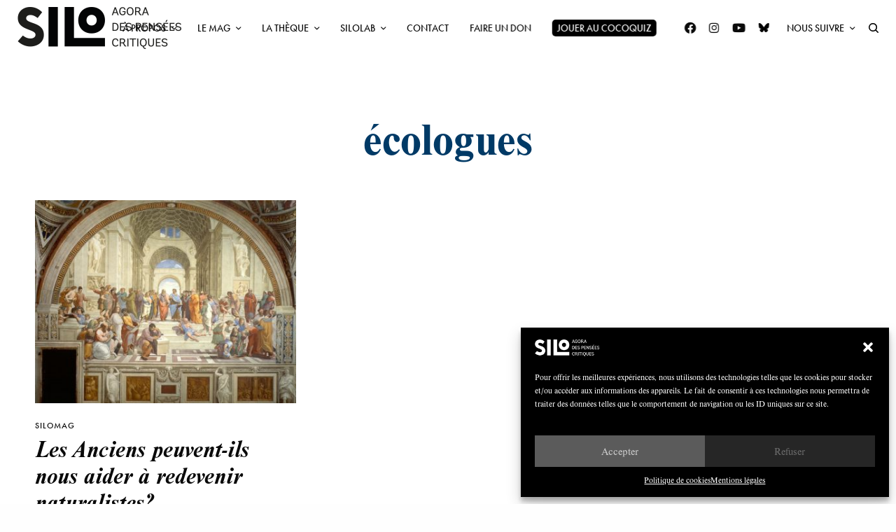

--- FILE ---
content_type: text/css; charset=utf-8
request_url: https://silogora.org/wp-content/themes/silo/style.css?ver=1.6.9
body_size: 4270
content:
/*
	Theme Name: Silo
	Theme URI: https://yoannsirvin.com
	Description: Thème de SILO</a>
	Version: 1.0.0
	Author: Yoann Sirvin
	Template: theissue
	Text Domain: Silo
	Domain Path: /inc/languages
*/

@import url("../theissue/style.css");



/*------- 
----------- 
------- 2022 */
.magsommaire {transform:rotate(-90deg); position: fixed; top:120px; left:-62px; background:#000; z-index:1;}
.magsommaire span {font-size:12px; text-transform: uppercase; color:#fff; padding:25px 32px 20px; letter-spacing: 1px; }
.magsommaire .arrow {display:none !important;}

.wordpress-print-posts {margin-bottom:20px;}
.wordpress-print-posts a {background:transparent; padding:15px 15px 10px 0px; text-transform: uppercase; font-size:11px; text-decoration:none !important; font-weight:700; line-height:1; color:#c4c4c4;}
.wordpress-print-posts.link-wrapper i {margin:0 10px 0 0; border-bottom:1px solid #000; padding-bottom:10px; font-size:28px; color:#000; }
.post-content h4 em {font-family:nimbus-roman, 'BlinkMacSystemFont', -apple-system, 'Roboto', 'Lucida Sans';}
.post-content h6 em {font-family:futura-pt, 'BlinkMacSystemFont', -apple-system, 'Roboto', 'Lucida Sans';font-weight:400;}
.post-detail .thb-article-featured-image .featured_image_credit {padding:4px 14px; color:#000; background:#ececec;}


/*------- 
----------- 
------- HEADER */
.mobile-toggle-holder {margin-left:0px;}
.subscribe_part input[type="email"] {width:100%; background:transparent; border-radius:0px; height:25px; color:#fff; margin-bottom:0px;}
.subscribe_part input[type="submit"] {width:100%; border-radius:0px;}
.thb-dropdown-color-dark .secondary-area .thb-follow-holder .sub-menu .subscribe_part {padding:10px 30px 20px 30px;}
.thb-full-menu.thb-standard > li.current-menu-item:not(.has-hash) > a {color:#7b7b7b !important;}
li.subscribe_part {text-align:center;}
li.subscribe_part a { display:block !important;background:#00142b; padding:12px 0 !important; letter-spacing: .03em; font-size:11px !important;}
li.subscribe_part a:hover {background:#003a66;color:#fff !important;}

a {scroll-margin-top:60px;}

/*------- COOKIE BAR */
.thb-cookie-bar p {font-family:futura-pt, sofia-pro,'Roboto', 'Lucida Sans'; color:#000;}
.btn.grey {background:#000;}

/*------- 
----------- 
----------- PAGE */
.non-VC-page .page-title h1 {padding:0 10%; font-size:3rem; }


/*------- 
----------- 
----------- POST */
.post {margin-bottom:50px;}
.post-title h1 {font-size:3.5rem; line-height:1.1; }
.wtr-time-wrap {display:block;margin:15px 0;}
.wtr-time-wrap.block {margin:15px 0;}
.post .post-title a>span {border-bottom:0px solid transparent;}
.post-detail .post-split-title-container.with-offset {background:url("img/post-logo.png") center right repeat-x #00142b; }
.post .post-category {font-family:futura-pt, sofia-pro,'Roboto', 'Lucida Sans';}
.post .post-gallery {background:#f9f9f9;}
.post .post-title a>span {width:auto;}
.post-detail .post-title-container .thb-post-title-bottom .avatar, .post-detail .post-share-container .thb-article-author .avatar, .post-detail .post-share-container .thb-article-author.style1 .avatar {display:none;}
.post-detail .post-title-container .post-author, .post-detail .post-share-container .thb-article-author [rel="author"] {text-transform: none; font-style:italic; font-size:20px; font-weight:600;}
.post-detail .post-split-title-container .post-title-column {background:#ececec;}
.post .post-title a>span {word-break: break-word;}
.related-posts .related-posts-title {font-family:futura-pt, sofia-pro,'Roboto', 'Lucida Sans'; color:#000; text-transform: none; font-size:20px; font-weight: 700;}
.post-detail .thb-article-tags span, .post-detail .post-share-container .thb-read-next .thb-read-next-title {font-family:futura-pt, sofia-pro,'Roboto', 'Lucida Sans'; color:#000; text-transform: none; font-size:17px;}
.post-detail .post-share-container .thb-article-author p {font-family:futura-pt, sofia-pro,'Roboto', 'Lucida Sans'; color:#000; text-transform: none; font-size:12px;}
.post-detail .post-share-container .thb-article-author.style1 [rel="author"] {font-size:25px; margin-bottom:0px;}
.post-detail .post-share-container .thb-read-next .thb-read-next-title {margin-bottom:0px;}
.related-posts .post .post-title h6, .post.read-next-post h5 {font-size:18px;}
.scroll-bottom.style1>div:before {right:1px;} .scroll-bottom.style1>div:after {left:1px;}
.post-title h5, .post-title h3 {font-size:2rem;}
.post .post-excerpt p {font-size:.99rem; line-height:1.4;font-family:sofia-pro,'Roboto', 'Lucida Sans'; font-weight:300;}
.article-container .post-content h3 {font-size:20px !important;}
.post .thb-post-bottom .post-share {display:none;}
.post.read-next-post .post-gallery {background:#fff;}
.post-detail .post-share-container .thb-article-author [rel="author"] {margin-bottom:4px;}
.post .thb-post-bottom .post-author {display:none;}
.dkpdf-button-container {float:none !important;}
blockquote {border-top:0px; margin:0px; padding:20px 0 30px 20px;}
blockquote p {line-height:1.5 !important;}
.text-underline-style:after, .post-detail .post-content>p>a:after, .post-detail .post-content>ul:not([class])>li>a:after, .post-detail .post-content>ol:not([class])>li>a:after, .post-gallery-content .thb-content-row .columns.image-text p>a:after, .smart-list .thb-smart-list-content p>a:after, .wpb_text_column p>a:after, .wpb_text_column ul a:after, .wpb_text_column ol a:after {border-bottom:0px solid #003a66;}
.wpb_text_column ul a {font-weight:600; display:inline;}


.post.read-next-post h5 {line-height:1.4rem;}
.post-content h4 {margin-top:7%; margin-bottom:2%; font-size:40px; line-height:.9; font-style:italic;}
.post-title h4 {font-size:35px; line-height:1.1;}
/*.post .post-content p a {font-weight:600;}
p em {font-size:18px; font-weight:400;}*/
.post .post-content p a {color:#003a66 !important; font-weight:400;}
h5 em {font-weight:400; font-family: futura-pt, 'BlinkMacSystemFont', -apple-system, 'Roboto', 'Lucida Sans';}
p strong em {font-weight:bold;}


/*------- POST METABOX */
.backsilomag h3 a { position:fixed; top:38vh; left:-35px; width:110px; transform:rotate(-90deg); background:url("img/arrow-up-b.png") no-repeat; background-size:17px; background-position: 93% 55%; background-color:#0a0a0a; padding:0px 15px 0px; line-height:45px; height:50px; color:#fff;}

.fiche-post2 {width:50%;padding: 15px 20px 100px 0; display:inline-block; margin:0; float:left;}
.fiche-post2 p {font-size:14px;line-height: 21px; padding-right:15px; margin-bottom:.4rem;}
.fiche-post2 a {font-weight:700; font-style:italic;}
.fiche-post2 p em {font-size:14px;line-height: 21px;}
.fiche-prefixe2, .fiche-prefixe3 {background:url(img/rond2.png) no-repeat scroll left 10px transparent; margin-bottom: 10px; font-size:20px; display:inline-block; min-width:100%; line-height:27px; border-bottom:0px solid #efefef; padding-left:60px;font-family:futura-pt, sofia-pro,'Roboto', 'Lucida Sans'; color:#000; font-weight: 700; font-style:normal; letter-spacing:.02em;}

.fiche-post3 {padding: 15px 20px 100px 0; margin:0; display: inline-block; width:49%;}
.fiche-post3 p {font-size:14px;line-height: 21px; font-style: italic; color:darkgrey; padding-top:.4rem;}

.notesbasdepage {border-top:1px solid #e5e5e5; margin-top:40px;}
.notesbasdepage p, .notesbasdepage li {font-size:16px; line-height:20px; padding-bottom:0px;font-family:nimbus-roman, 'BlinkMacSystemFont', -apple-system, 'Roboto', 'Lucida Sans';}
.notesbasdepage p em {font-size:16px;font-family:nimbus-roman, 'BlinkMacSystemFont', -apple-system, 'Roboto', 'Lucida Sans';}
.notesbasdepage a {color:#003a66 !important; font-weight:400;font-family:nimbus-roman, 'BlinkMacSystemFont', -apple-system, 'Roboto', 'Lucida Sans';}
.notesbasdepage a em {font-weight:400 !important;}
.related-wrap {display:none;}
.notesbasdepage h6 {font-size:16px; line-height:1.6; font-weight:300;font-family:nimbus-roman, 'BlinkMacSystemFont', -apple-system, 'Roboto', 'Lucida Sans'; }

/*------- CATÉGORIES */
.search-title .large-5, .archive-title .large-5 {flex: 0 0 75%; max-width: 75%;}
.search-title.archive-title h1 {font-weight:600; color:#003a66;font-size:4rem;line-height: 1.2;}
.search-title p {text-align:left;font-family:futura-pt, sofia-pro,'Roboto', 'Lucida Sans'; font-size:17px; line-height:1.4;}
.post .post-category {margin-bottom:5px;}
.tag-cloud-link {background:#003a66; color:#fff; border-radius:3px; font-size:14px;}
.tag-cloud-link:hover {color:#fff;}
.archive .row {max-width:90rem;}
.search-title {padding:80px 0 30px;}
.archive-pagination-container .post-category, .post-detail .post-title-container .post-category {font-size:12px !important; line-height:1.3;}

.btn {text-decoration:unset !important;}




/*------- 
-----------------
-------- SILOMAG */

/*------- GLOBAL */
.center {text-align:center;}
.post .post-category {font-size:14px; font-weight:400; font-style:inherit; letter-spacing:1px; line-height:1.3;}
.thb-carousel.bottom-arrows .slick-bottom-arrows {bottom:103.5%;}
.thb-carousel.bottom-arrows .slick-bottom-arrows {border-top:0px solid #fff;}
.mfp-bg {background:#003a66;}
.thb-carousel.bottom-arrows {padding-bottom:0px !important;}
.block1 .post .post-category, .block2 .post .post-category, .block3 .post .post-category, .block4 .post .post-category, .block5 .post .post-category, .block6 .post .post-category, .block7 .post .post-category, .block8 .post .post-category, .block9 .post .post-category {display:none;}
.post .post-gallery {background:transparent;}
.thb-carousel .slick-nav {background:#e9e9e9;}
.scroll-bottom.style1>div:before {right:1px !important;}
.scroll-bottom.style1>div:after {left:1px !important;}
g {stroke:#fff;}

/*------- BLOCK 1 - Entrée */
.block1 .entree h2 {font-family:futura-pt, sofia-pro,'Roboto', 'Lucida Sans'; font-weight:100; font-size:45px;}
.block1 .wpb_content_element {margin-bottom:0px !important;}
.block1gauche .vc_column-inner {padding:2% 10% 5% 20%;}
.block1gauche {text-align:center; color:#fff;}
.block1gauche h1 {font-size:6rem; line-height:1.2; word-break: normal;}
.block1gauche .btn-text.style1 {text-align:center; color:#fff; padding-left:12px;}
.block1gauche .btn-text.style1:before, .btn-text.style2:after {background:rgba(255,255,255,.5);}
.block1gauche .btn-text.style2:after {background:#fff;}
.block1droite .vc_column-inner {padding:5% 25% 5% 20%;}

/*------- BLOCK 2 - Sommmaire */
.block2 .vc_column-inner{padding:2% 5% 5% 5%;}
.block2 h6 {font-family:sofia-pro,'Roboto', 'Lucida Sans'; font-weight:400;}
.block2 h6 em {font-family:nimbus-roman, 'BlinkMacSystemFont', -apple-system, 'Roboto', 'Lucida Sans';}
.block2 .wpb_content_element {margin-bottom:10px !important;}

/*------- BLOCK 3 - Edito */
.block3 .vc_column-inner{padding:5% 0% 5% 0%;}
.block3 {text-align:center;}
.block3 h1 {font-size:5rem; line-height:1.2;}

/*------- BLOCK 4 - Actualité du débat */
.block4 .vc_column-inner{padding:5% 0% 5% 0%;}
.block4 h1 {font-size:5rem; line-height:1.2;}
.block4 h2 {font-family:futura-pt, sofia-pro,'Roboto', 'Lucida Sans'; font-weight:400; font-size:2.5rem; line-height:1.4;}
.block4 .post .post-title a {line-height:1.9rem;}
.thb-carousel.bottom-arrows .slick-bottom-arrows {border-top:0px solid #fff;}
.bloc3soustitre h3 {font-size:35px !important; text-align:center;}

 /*------- BLOCK 5 - Vues d'ailleurs */
.block5inside .vc_column-inner {padding:5% 0% 10% 0;}
.post.style6 .post-gallery {max-height:250px;}
.block5 .post-title h4 {font-size:30px !important;}
.block5 .post .post-title a {line-height:1.9rem;}
.block5 .post.style6.style6-bg .post-inner-content {padding:20px;}
.block5 .post .post-title {text-align:left;}

/*------- BLOCK 6 - Focus */
.block6 .vc_column-inner{padding:5% 0% 5% 0%;}
.block6 .post .post-gallery {max-height:220px;}
.block6 h1 {font-size:5rem; line-height:1.2; color:#fff;}
.block6, .block6 .post-title h5 a, .block6 .post .thb-post-bottom ul li,.block6 .post .thb-post-bottom .post-author a {color:#fff;}
.block6 h2 {font-family:futura-pt, sofia-pro,'Roboto', 'Lucida Sans'; font-weight:300; font-size:40px;}
.block6 .post .post-title a {line-height:1.9rem;}

/*------- BLOCK 7 - Miroir et bataille des mots */
.block7 {padding:5% 3% 5% 3% !important;}
.block7 h1 {font-size:5rem; line-height:1; padding-bottom:30px;}
.block7 .small-12.medium-5.columns {max-width:25%;}
.block7 .post .post-gallery {border-radius:5px; box-shadow:10px 10px 20px rgba(0,0,0,.2);}
.block7 .post .post-title a {line-height:1.9rem;}
.block7gauche .vc_column-inner {padding:4% 8%;}
.block7droite .vc_column-inner {padding:4% 8%;}
.block7gauche .post .post-gallery {background:linear-gradient(to left, #1bb989, #43dca9);}  
.block7droite .post .post-gallery {background:linear-gradient(to left, #fa179c, #d60d51);}
.block7droitex2 .vc_column-inner {padding:4% 8%;}
.block7droitex2 .post .post-gallery {background:linear-gradient(to left, #15c9ed, #0ef9ea);}

/*------- BLOCK 8 - Portfolio / Galerie d'images */
.block8 .vc_column-inner{padding:3% 0% 5% 0%;}
.block8 {color:#fff;}
.block8 h1 {font-size:5rem; line-height:5rem; color:#fff;}
.block8 h2 {font-family:futura-pt, sofia-pro,'Roboto', 'Lucida Sans';}
.block8 img.mfp-img {padding:12% 0 12% !important;}

/*------- BLOCK 9 - Video galerie */
.block9 {color:#fff;}
.block9 h1 {font-size:5rem; line-height:5rem; color:#fff;}
.block9 h2 {font-family:futura-pt, sofia-pro,'Roboto', 'Lucida Sans';}


/*------- AUTEURS */
.thb-author-info figure {display:none;}

/*------- TYPO */
h1 strong, h2 strong, h3 strong, h4 strong, h5 strong, h6 strong {font-weight:inherit;}

/*------- PAGES */
.non-VC-page .page-title h1 {font-style:italic; font-weight:600;}

/*------- HOME */
.thb-accordion.style3 .vc_tta-panel.active {box-shadow:0px 0px 20px rgba(0,0,0,.3);}
.thb-accordion.style3 .vc_tta-panel .vc_tta-panel-body {padding:0px !important;}
.thb-accordion.style3 .vc_tta-panel {margin-bottom:0px; border:none !important;}


/*------- FOOTER */
.post.thumbnail-style4 .post-gallery {display:none;}
.subfooter .thb-full-menu>li a {text-transform:uppercase !important; font-family:nimbus-roman, 'BlinkMacSystemFont', -apple-system, 'Roboto', 'Lucida Sans'; font-style:italic;}
#scroll_to_top {bottom:80px; right:30px;}
#scroll_to_top:before {content:"";background:url("img/arrow-left.png") no-repeat; background-size: contain; background-position: center center; width:40px; height:40px; position:absolute;}
#scroll_to_top span {display:none;}
.widget .thb-widget-title {margin-bottom:15px;}
.boutonfooter {text-align:center; background:#00142b; width:100%; display:block; padding:10px; opacity:.8; }
.boutonfooter:hover { opacity:1; }
.boutonfooter2 {text-align:center; background:#fff; width:100%; display:block; padding:10px; opacity:.8; color:#00142b !important; }
.boutonfooter2:hover { opacity:1; }

.yozz a {color:#fff;}
.yozz a:hover {color:#fff;}
.yozz a:before {content:""; width:8px; height:1px; margin-bottom:-1px; display:inline-block; background:#fff; margin-right:1px; transition: all .6s ease-in-out;}
.yozz a:hover:before {content:""; width:1px; height:8px; margin-bottom:0px; transition: all .6s ease-in-out;}






/*------- 
-----------------
-------- RESPONSIVE DESIGN */

@media screen and (min-width: 1271px) and (max-width: 1440px) {
.block1gauche h1 {font-size:3.5rem !important; line-height:1.1;}
.block6 h5 {font-size:1.8rem; line-height:1.2; word-wrap:break-word;}
.block7 h1 {font-size:50px; line-height:1;}

}


@media screen and (max-width: 1270px) {
.block1gauche h1 {font-size:2.9rem !important; line-height:1.1;}
.block3 h1, .block4 h1, .block6 h1 {font-size:3.6rem;}
.block3 h3 {font-size:2.5rem; line-height:1.2;}
.post-title h5, .post-title h3 {font-size:1.7rem;}
.backsilomag h3 a { position:absolute !important; top:-10px !important; left:13px !important; background:url("img/arrow-left.png") no-repeat transparent !important; background-size:30px !important; background-position: 10px 14px !important; width:240px !important; transform:none !important; padding-left:60px !important; color:#000; }
#main {padding:0 7vh;}
a.dkpdf-button {margin-top:-70px;}
}

@media screen and (max-width: 768px) {
.block1gauche .vc_column-inner {padding:2% 10% 2% 10%;}
.block1gauche h1 {font-size:2.6rem !important; line-height:1.1;}
.block3 h1, .block4 h1, .block6 h1 {font-size:3.3rem;}
.block5 h3 {font-size:2.6rem;}
.block7 h1 {font-size:2.6rem;}
.post-title h1 {font-size:2rem;}
.post-title h5, .post-title h3 {font-size:1.4rem;}
.post-detail-row.has-article-padding {padding-top:25px;}
.post-detail .post-split-title-container .post-title-container {padding:5% 20%;}
.block7 {padding:5% 0% 5% 0% !important;}
.block7gauche .vc_column-inner {padding:0px 3% 0px 3%;}
.block7droite .vc_column-inner {padding:0px 3% 0px 3%;}

.post-content h4 {font-size:2rem;}
.fiche-post2, .fiche-post3 {width:100%; padding:10px 0;}
.article-container .post-content h3 {margin-bottom:0rem;}
.article-container .post-content h5 {font-size:1.3rem;}
.post {margin-bottom:20px;}
.post.thumbnail-style4 .thumbnail-style4-inner .post-category, .post.thumbnail-style4 .thumbnail-style4-inner .post-title {margin-bottom:4px;}
}

@media screen and (max-width: 639px) {
	.alignleft {float:left; margin:0 10px 0px 0;}
}

@media screen and (max-width: 425px) {
.block1gauche h1 {font-size:2.4rem !important; line-height:1.1;}
.block1droite {display:none;}
.block3 h1, .block4 h1, .block6 h1 {font-size:2.8rem;}
.block3 h3 {font-size:2rem;}
.block5	.vc_empty_space {height:20px !important;}
.block5inside .vc_column-inner {padding:0% 0% 5% 0;}
.block6 {padding:5%;}
.block7 {padding:10% 7% !important;}
.post-title h5, .post-title h3 {font-size:2rem;}
.post-detail .post-split-title-container .post-title-container {padding:5% 20px;}
.search-title.archive-title h1 {font-size:2.5rem;}
}

@media screen and (max-width: 320px) {
.block1gauche h1 {font-size:2rem !important; line-height:1.1;}
.block3 h1, .block4 h1, .block6 h1 {font-size:2.4rem;}
.block3 h3 {font-size:1.6rem;}
.block5inside .vc_column-inner {padding:0% 0% 3% 0;}
.block6 {padding:4%;}
.block7 {padding:8% 5% !important;}
.post-title h5, .post-title h3 {font-size:1.5rem;}
.post-detail .post-split-title-container .post-title-container {padding:3% 10px;}
}


/*----- OFF
#wtr-slider {background:#fff !important; opacity:.8 !important;}*/

